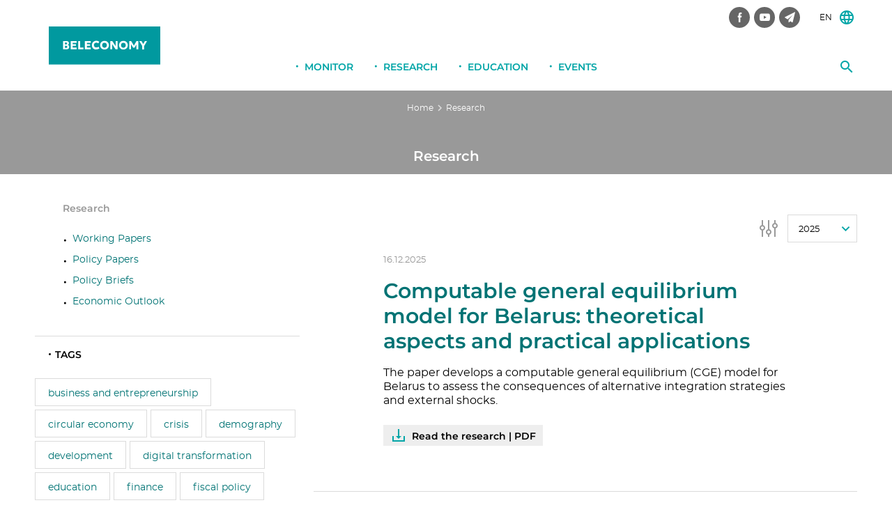

--- FILE ---
content_type: text/html; charset=UTF-8
request_url: https://beleconomy.org/en/publications/?PAGEN_14=5
body_size: 8580
content:
<!doctype html>
<html lang="ru">
<head>	
<link rel="stylesheet" href="https://fonts.googleapis.com/css?family=Montserrat">
<!-- Google tag (gtag.js) -->
<script async src="https://www.googletagmanager.com/gtag/js?id=G-6PCENYRJN5"></script>
<script>
  window.dataLayer = window.dataLayer || [];
  function gtag(){dataLayer.push(arguments);}
  gtag('js', new Date());

  gtag('config', 'G-6PCENYRJN5');
</script>
	<!-- Global site tag (gtag.js) - Google Analytics -->
	<script async src="https://www.googletagmanager.com/gtag/js?id=UA-6490975-21"></script>
	<script>
		window.dataLayer = window.dataLayer || [];
		function gtag(){dataLayer.push(arguments);}
		gtag('js', new Date());

		gtag('config', 'UA-6490975-21');
	</script>

	<meta http-equiv="Content-Type" content="text/html; charset=UTF-8" />
<link href="/bitrix/cache/css/en/beroc_en/page_f6887fc4336c87cb6dbc96a749990b25/page_f6887fc4336c87cb6dbc96a749990b25_v1.css?17636510561533" type="text/css"  rel="stylesheet" />
<link href="/bitrix/cache/css/en/beroc_en/template_a00dcb3688c1af0161ee646aea05dda7/template_a00dcb3688c1af0161ee646aea05dda7_v1.css?17636510349375" type="text/css"  data-template-style="true" rel="stylesheet" />
<script type="text/javascript">var _ba = _ba || []; _ba.push(["aid", "de22191cbad91e469d6102d3204a8b26"]); _ba.push(["host", "beleconomy.org"]); (function() {var ba = document.createElement("script"); ba.type = "text/javascript"; ba.async = true;ba.src = (document.location.protocol == "https:" ? "https://" : "http://") + "bitrix.info/ba.js";var s = document.getElementsByTagName("script")[0];s.parentNode.insertBefore(ba, s);})();</script>



	<meta name="format-detection" content="address=no">
	<meta name="format-detection" content="telephone=no">
	<meta name="SKYPE_TOOLBAR" content="SKYPE_TOOLBAR_PARSER_COMPATIBLE">
	<!--[if IE]><meta http-equiv="X-UA-Compatible" content="IE=edge"><![endif]-->
	<meta name="viewport" content="width=device-width, initial-scale=1.0, user-scalable=0, minimum-scale=1.0, maximum-scale=1.0">
	
	<title>Working Papers</title>

	
	<!-- [search][;] -->

	<!-- [sharing][:] -->
	<meta name="og:type" content="website">
	<meta name="og:locale" content="ru_RU">

	<!-- [sharing][;] -->

	<!-- [favicon][:] -->
	<link rel="apple-touch-icon" sizes="57x57" href="/assets/icons/apple-touch-icon-57x57.png">
	<link rel="apple-touch-icon" sizes="60x60" href="/assets/icons/apple-touch-icon-60x60.png">
	<link rel="apple-touch-icon" sizes="72x72" href="/assets/icons/apple-touch-icon-72x72.png">
	<link rel="apple-touch-icon" sizes="76x76" href="/assets/icons/apple-touch-icon-76x76.png">
	<link rel="apple-touch-icon" sizes="114x114" href="/assets/icons/apple-touch-icon-114x114.png">
	<link rel="apple-touch-icon" sizes="120x120" href="/assets/icons/apple-touch-icon-120x120.png">
	<link rel="apple-touch-icon" sizes="144x144" href="/assets/icons/apple-touch-icon-144x144.png">
	<link rel="apple-touch-icon" sizes="152x152" href="/assets/icons/apple-touch-icon-152x152.png">
	<link rel="apple-touch-icon" sizes="167x167" href="/assets/icons/apple-touch-icon-152x152.png">
	<link rel="apple-touch-icon" sizes="180x180" href="/assets/icons/apple-touch-icon-180x180.png">
	<link rel="apple-touch-icon-precomposed" href="/assets/icons/apple-touch-icon-precomposed.png">
	<link rel="icon" type="image/png" sizes="16x16" href="/assets/icons/favicon-16x16.png">
	<link rel="icon" type="image/png" sizes="32x32" href="/assets/icons/favicon-32x32.png">
	<link rel="shortcut icon" href="/assets/icons/favicon.ico">
	<!-- [favicon][;] -->

	<link type="text/css" rel="stylesheet" href="/assets/css/style.min.css?v=1.3">
</head>
<body class="inner js_spy">
	<div id="panel"></div>
	<!--[BODY][:]-->
	<div class="lbody">
		
		<!--[HEADER][:]-->
		<header class="lheader">
			<div class="lheader_box">
				<div class="lheader_wrap">
					<a class="ulogo _beroc" href="/en/">
						<span class="ulogo_txt">Beleconomy</span>
						<img class="ulogo_img" width="160" height="70" src="/assets/img/belec-logo.svg" alt="Beleconomy">
					</a>
					<button class="mmain_switch">
						<span class="mmain_switch_line"></span>
					</button><!--[ mmain_switch ]-->
					<form class="ffind" id="ffind" method="GET" action="/en/search/index.php">
	<button class="ffind_submit" type="submit"></button>
	<input class="ffind_input input" type="text" name="q" placeholder="Поиск..">
</form><!--[ ffind ]-->
	
					<div class="lheader_bar">	
						<nav class="mlang">
							<span class="mlang_value">EN</span>
							<div class="mlang_list">
								<a class="mlang_link" href="/">RU</a>
								<a class="mlang_link" href="/lt">LT</a>
							</div><!--[ mlang_list ]-->
						</nav><!--[ mlang ]-->
						<nav class="lheader_nets mnets">
		<a class="mnets_link _fb" href="https://www.facebook.com/berocbelarus" target="_blank"></a>
		<a class="mnets_link _yt" href="https://www.youtube.com/channel/UC45VwfyTW5Mr3-Yzb_D2v1g" target="_blank"></a>
		<a class="mnets_link _tg" href="https://t.me/berocBelarus" target="_blank"></a>
	</nav>					</div><!--[ lheader_bar ]-->
					
					<div class="lheader_mid">
						<br>
<h5 style="text-align: center;"><span style="color: #acacac;"></span></h5>					</div><!--[ lheader_mid ]-->
				</div><!--[ lheader_wrap ]-->
			</div>
			
			<nav class="mmain">
				<button class="mmain_back">Назад</button>

				<div class="mmain_wrap">
					
<ul class="mmain_ul">
	<li class="mmain_li">
		<a class="mmain_lnk js_show_sub _sub" href="/en/monitor/">Monitor</a>
				<div class="mmain_sub js_sub js_sub1">
			<div class="mmain_sub_box">
				<div class="mmain_sub_wrap">
					<div class="mmain_sub_side">
										<a class="unews" href="/en/info/researchers/">
		<img class="unews_img" src="/upload/iblock/df7/df7a7247e212819c3f04dd54f7792e0d.png" alt="">
		<span class="unews_name">Research Team</span>
</a><!--[ unews ]-->										</div>
					<nav class="msub _x2">
	<ul class="msub_ul1 _media">
		<li class="msub_head"><a class="msub_prnt" href="/en/monitor/">Belarus Economy Monitor</a></li>
				<li class="msub_li1">
			<a class="msub_lnk1" href="/en/monitor/express/">
				<span class="txt"> Express Analysis</span>
				<span class="inf"></span>
			</a>
		</li>
				<li class="msub_li1">
			<a class="msub_lnk1" href="/en/monitor/forecast/">
				<span class="txt">Macroeconomics and Forecast</span>
				<span class="inf"></span>
			</a>
		</li>
				<li class="msub_li1">
			<a class="msub_lnk1" href="/en/monitor/labour/">
				<span class="txt">Labour Market</span>
				<span class="inf"></span>
			</a>
		</li>
				<li class="msub_li1">
			<a class="msub_lnk1" href="/en/monitor/inflation/">
				<span class="txt">Inflation</span>
				<span class="inf"></span>
			</a>
		</li>
				<li class="msub_li1">
			<a class="msub_lnk1" href="/en/monitor/monetary/">
				<span class="txt">Monetary and Fiscal Environment</span>
				<span class="inf"></span>
			</a>
		</li>
				<li class="msub_li1">
			<a class="msub_lnk1" href="/en/monitor/opinion/">
				<span class="txt">Expert Opinion</span>
				<span class="inf"></span>
			</a>
		</li>
				<li class="msub_li1">
			<a class="msub_lnk1" href="/en/monitor/surveys/">
				<span class="txt">Surveys</span>
				<span class="inf"></span>
			</a>
		</li>
				<li class="msub_li1">
			<a class="msub_lnk1" href="/en/monitor/presentations/">
				<span class="txt">Presentations</span>
				<span class="inf"></span>
			</a>
		</li>
			</ul>
</nav><!--[ msub ]-->				</div><!--[ mmain_sub_wrap ]-->
			</div><!--[ mmain_sub_box ]-->
		</div><!--[ mmain_sub ]-->
			</li><!--[ mmain_li ]-->
	<li class="mmain_li">
		<a class="mmain_lnk js_show_sub _sub" href="/en/publications/">Research</a>
				<div class="mmain_sub js_sub js_sub1">
			<div class="mmain_sub_box">
				<div class="mmain_sub_wrap">
					<div class="mmain_sub_side">
										<a class="unews" href="/en/info/researchers/">
		<img class="unews_img" src="/upload/iblock/df7/df7a7247e212819c3f04dd54f7792e0d.png" alt="">
		<span class="unews_name">Research Team</span>
</a><!--[ unews ]-->										</div>
					<nav class="msub _x2">
	<ul class="msub_ul1 _media">
		<li class="msub_head"><a class="msub_prnt" href="/en/publications/">Research</a></li>
				<li class="msub_li1">
			<a class="msub_lnk1" href="/en/publications/working_papers/">
				<span class="txt">Working Papers</span>
				<span class="inf">Academic research on economy</span>
			</a>
		</li>
				<li class="msub_li1">
			<a class="msub_lnk1" href="/en/publications/policy_papers/">
				<span class="txt">Policy Papers</span>
				<span class="inf">Applied research on economics</span>
			</a>
		</li>
				<li class="msub_li1">
			<a class="msub_lnk1" href="/en/publications/fpb/">
				<span class="txt">Policy Briefs</span>
				<span class="inf"></span>
			</a>
		</li>
				<li class="msub_li1">
			<a class="msub_lnk1" href="/en/publications/economic_review/">
				<span class="txt">Economic Outlook</span>
				<span class="inf"></span>
			</a>
		</li>
			</ul>
</nav><!--[ msub ]-->				</div><!--[ mmain_sub_wrap ]-->
			</div><!--[ mmain_sub_box ]-->
		</div><!--[ mmain_sub ]-->
			</li><!--[ mmain_li ]-->
	<li class="mmain_li">
		<a class="mmain_lnk js_show_sub _sub" href="/en/education/">Education</a>
				<div class="mmain_sub js_sub js_sub1">
			<div class="mmain_sub_box">
				<div class="mmain_sub_wrap">
					<div class="mmain_sub_side">
										<a class="unews" href="/en/conference/green-economy/">
		<img class="unews_img" src="/upload/iblock/25b/25b3e8bb1738c52a929eb651f5f44a8c.jpg" alt="">
		<span class="unews_name">Green economy</span>
</a><!--[ unews ]-->										</div>
					<nav class="msub _x2">
	<ul class="msub_ul1 _media">
		<li class="msub_head"><a class="msub_prnt" href="/en/education/">Education</a></li>
				<li class="msub_li1">
			<a class="msub_lnk1" href="/en/education/graduate/">
				<span class="txt">Postgraduate School</span>
				<span class="inf"></span>
			</a>
		</li>
				<li class="msub_li1">
			<a class="msub_lnk1" href="/en/education/school/">
				<span class="txt">Student School</span>
				<span class="inf">Annual student school in Economics and Economic Research.</span>
			</a>
		</li>
				<li class="msub_li1">
			<a class="msub_lnk1" href="/en/education/kefschool/">
				<span class="txt">KEF School</span>
				<span class="inf">KEF School in Economics for students of regional universities</span>
			</a>
		</li>
				<li class="msub_li1">
			<a class="msub_lnk1" href="/en/education/laboratory/">
				<span class="txt">Laboratory of Economic Journalism</span>
				<span class="inf"></span>
			</a>
		</li>
				<li class="msub_li1">
			<a class="msub_lnk1" href="/en/education/league/">
				<span class="txt">League of Analysts </span>
				<span class="inf"></span>
			</a>
		</li>
				<li class="msub_li1">
			<a class="msub_lnk1" href="/en/education/open/">
				<span class="txt">Open Lectures and Seminars</span>
				<span class="inf"></span>
			</a>
		</li>
			</ul>
</nav><!--[ msub ]-->				</div><!--[ mmain_sub_wrap ]-->
			</div><!--[ mmain_sub_box ]-->
		</div><!--[ mmain_sub ]-->
			</li><!--[ mmain_li ]-->
	<li class="mmain_li">
		<a class="mmain_lnk js_show_sub _sub" href="/en/conference/">Events</a>
				<div class="mmain_sub js_sub js_sub1">
			<div class="mmain_sub_box">
				<div class="mmain_sub_wrap">
					<div class="mmain_sub_side">
										<a class="unews" href="/en/conference/academic/">
		<img class="unews_img" src="/upload/iblock/3da/3da28edc9319720c226e90cbb6011a73.png" alt="">
		<span class="unews_name">The Annual International Conference in Economics and Finance</span>
</a><!--[ unews ]-->										</div>
					<nav class="msub _x2">
	<ul class="msub_ul1 _media">
		<li class="msub_head"><a class="msub_prnt" href="/en/conference/">Events</a></li>
				<li class="msub_li1">
			<a class="msub_lnk1" href="/en/conference/academic/">
				<span class="txt">Academic Conference</span>
				<span class="inf"></span>
			</a>
		</li>
				<li class="msub_li1">
			<a class="msub_lnk1" href="/en/conference/conference-researchers/">
				<span class="txt">Conference of Young Researchers in Economics and Finance</span>
				<span class="inf"></span>
			</a>
		</li>
				<li class="msub_li1">
			<a class="msub_lnk1" href="/en/conference/frogee/">
				<span class="txt">FROGEE</span>
				<span class="inf">Forum for Research on Gender Economics</span>
			</a>
		</li>
				<li class="msub_li1">
			<a class="msub_lnk1" href="/en/conference/green-economy/">
				<span class="txt">Green economy</span>
				<span class="inf"></span>
			</a>
		</li>
				<li class="msub_li1">
			<a class="msub_lnk1" href="/en/conference/open-dialogue/">
				<span class="txt">Open Dialogue</span>
				<span class="inf"></span>
			</a>
		</li>
				<li class="msub_li1">
			<a class="msub_lnk1" href="/en/conference/policymakers/">
				<span class="txt">Programs for Policy Makers</span>
				<span class="inf"></span>
			</a>
		</li>
				<li class="msub_li1">
			<a class="msub_lnk1" href="/en/conference/otherevents/">
				<span class="txt">Other Events</span>
				<span class="inf"></span>
			</a>
		</li>
			</ul>
</nav><!--[ msub ]-->				</div><!--[ mmain_sub_wrap ]-->
			</div><!--[ mmain_sub_box ]-->
		</div><!--[ mmain_sub ]-->
			</li><!--[ mmain_li ]-->

</ul>
				</div><!--[ mmain_wrap ]-->
			</nav><!--[ mmain ]-->
			
		</header><!--[ lheader ]-->
		<!--[HEADER][;]-->

		<!--[CONTENT][:]-->
		<main class="lmain">
						
<div class="hpage">
	<nav class="mcrumbs"><a class="mcrumbs_link" href="/en/" title="Home" itemprop="url">Home</a><span class="mcrumbs_sep">></span><span class="mcrumbs_link">Research</span></nav><!--[ mcrumbs ]--><div class="hpage_box"><h2 class="hpage_title">Research</h2></div></div>						<div class="lbase">
  <div class="lbase_wrap">
    <aside class="lside">
      <nav class="mpart">
        
<nav class="mpart">
	<ul class="mpart_ul1">
										<li class="mpart_li1"><a class="mpart_lnk1 _active" href="/en/publications/">Research</a></li>	
			</ul><!--[ mpart_ul1 ]-->

	<ul class="mpart_ul2">
									<li class="mpart_li2"><a class="mpart_lnk2" href="/en/publications/working_papers/">Working Papers</a></li>
												<li class="mpart_li2"><a class="mpart_lnk2" href="/en/publications/policy_papers/">Policy Papers</a></li>
												<li class="mpart_li2"><a class="mpart_lnk2" href="/en/publications/fpb/">Policy Briefs</a></li>
												<li class="mpart_li2"><a class="mpart_lnk2" href="/en/publications/economic_review/">Economic Outlook</a></li>
						</ul><!--[ mpart_ul2 ]-->
	</nav><!--[ mpart ]-->
      </nav><!--[ mpart ]-->
            <span class="lside_title">Tags</span>
<nav class="mtags">
	<span class="mtags_title">Tags</span>
		<a class="mtags_link" href="/en/publications/?utags=business+and+entrepreneurship">business and entrepreneurship</a>
		<a class="mtags_link" href="/en/publications/?utags=circular+economy">circular economy</a>
		<a class="mtags_link" href="/en/publications/?utags=crisis">crisis</a>
		<a class="mtags_link" href="/en/publications/?utags=demography">demography</a>
		<a class="mtags_link" href="/en/publications/?utags=development">development</a>
		<a class="mtags_link" href="/en/publications/?utags=digital+transformation">digital transformation</a>
		<a class="mtags_link" href="/en/publications/?utags=education">education</a>
		<a class="mtags_link" href="/en/publications/?utags=finance">finance</a>
		<a class="mtags_link" href="/en/publications/?utags=fiscal+policy">fiscal policy</a>
		<a class="mtags_link" href="/en/publications/?utags=Foreign+Direct+Investments">Foreign Direct Investments</a>
		<a class="mtags_link" href="/en/publications/?utags=gender">gender</a>
		<a class="mtags_link" href="/en/publications/?utags=green+economy">green economy</a>
		<a class="mtags_link" href="/en/publications/?utags=growth">growth</a>
		<a class="mtags_link" href="/en/publications/?utags=Hidden+Champions">Hidden Champions</a>
		<a class="mtags_link" href="/en/publications/?utags=inequality">inequality</a>
		<a class="mtags_link" href="/en/publications/?utags=inflation">inflation</a>
		<a class="mtags_link" href="/en/publications/?utags=integration">integration</a>
		<a class="mtags_link" href="/en/publications/?utags=investments">investments</a>
		<a class="mtags_link" href="/en/publications/?utags=labor">labor</a>
		<a class="mtags_link" href="/en/publications/?utags=macroeconomics">macroeconomics</a>
		<a class="mtags_link" href="/en/publications/?utags=monetary+policy">monetary policy</a>
		<a class="mtags_link" href="/en/publications/?utags=political+economy">political economy</a>
		<a class="mtags_link" href="/en/publications/?utags=poverty">poverty</a>
		<a class="mtags_link" href="/en/publications/?utags=privatization">privatization</a>
		<a class="mtags_link" href="/en/publications/?utags=production">production</a>
		<a class="mtags_link" href="/en/publications/?utags=productivity">productivity</a>
		<a class="mtags_link" href="/en/publications/?utags=reforms">reforms</a>
		<a class="mtags_link" href="/en/publications/?utags=regional+economy">regional economy</a>
		<a class="mtags_link" href="/en/publications/?utags=social+policy">social policy</a>
		<a class="mtags_link" href="/en/publications/?utags=trade">trade</a>
		<a class="mtags_link" href="/en/publications/?utags=transition">transition</a>
	</nav><!--[ mtags ]-->
      <div class="ubeep _side">
      <nav class="mnets">
	<span class="mnets_lbl">Follow us</span><br/>
		<a class="mnets_link _fb" href="https://www.facebook.com/berocbelarus" target="_blank"></a>
		<a class="mnets_link _yt" href="https://www.youtube.com/channel/UC45VwfyTW5Mr3-Yzb_D2v1g" target="_blank"></a>
		<a class="mnets_link _tg" href="https://t.me/berocBelarus" target="_blank"></a>
	</nav>      <a class="elsubs" href="/en/info/subscribe/">Subscribe to our mailing list</a>      </div>
            <span class="lside_title">MOST READING PUBLICATIONS</span>

<div class="news _side">
		<div class="news_item">
				<a class="news_item_name" href="/en/publications/policy_papers/economic-and-electoral-cycles-in-belarus-interrelationships-and-challenges-of-2025-2026-/">Economic and Electoral Cycles in Belarus: Interrelationships and Challenges of 2025–2026 </a>
		<div class="news_item_foot">
			<a class="news_item_tag" href="/en/publications/policy_papers/">Policy Papers</a>
						<span class="hmain_item_sep">|</span>
			<span class="hmain_item_date">14.10.2024</span>
					</div><!--[ news_item_foot ]-->
	</div><!--[ news_item ]-->
		<div class="news_item">
				<a class="news_item_name" href="/en/publications/working_papers/belarusian-dream/">Belarusian Dream. Study of the National Identity of Opinion Leaders and Social Activists of Belarus</a>
		<div class="news_item_foot">
			<a class="news_item_tag" href="/en/publications/working_papers/">Working Papers</a>
						<span class="hmain_item_sep">|</span>
			<span class="hmain_item_date">18.06.2020</span>
					</div><!--[ news_item_foot ]-->
	</div><!--[ news_item ]-->
		<div class="news_item">
				<a class="news_item_name" href="/en/publications/working_papers/the-economic-reconstruction-of-belarus/">The Economic Reconstruction of Belarus</a>
		<div class="news_item_foot">
			<a class="news_item_tag" href="/en/publications/working_papers/">Working Papers</a>
						<span class="hmain_item_sep">|</span>
			<span class="hmain_item_date">08.04.2022</span>
					</div><!--[ news_item_foot ]-->
	</div><!--[ news_item ]-->
</div><!--[ news ]-->            	<a class="uevent _side" href="/en/monitor/">
		<span class="uevent_tag">Monitor</span>
		<div class="uevent_data">
			<p>
				<h4>Belarus Economy Monitor</h4>			</p>
					</div><!--[ uevent_data ]-->
		<img class="uevent_img" src="/upload/iblock/f42/f42cd4d7754638d743c6052b13774b39.jpg" alt="">
	</a><!--[ uevent ]-->
    </aside><!--[ lside ]-->

<br />



<div class="lcontent">
		<div class="mpost">
		<select data-custom-class="mpost_menu" data-links="true">
						<option value="/en/publications/?year=2025&PAGEN_14=5" >2025</option>
						<option value="/en/publications/?year=2024&PAGEN_14=5" >2024</option>
						<option value="/en/publications/?year=2023&PAGEN_14=5" >2023</option>
						<option value="/en/publications/?year=2022&PAGEN_14=5" >2022</option>
						<option value="/en/publications/?year=2021&PAGEN_14=5" >2021</option>
						<option value="/en/publications/?year=2020&PAGEN_14=5" >2020</option>
						<option value="/en/publications/?year=2019&PAGEN_14=5" >2019</option>
						<option value="/en/publications/?year=2018&PAGEN_14=5" >2018</option>
						<option value="/en/publications/?year=2017&PAGEN_14=5" >2017</option>
						<option value="/en/publications/?year=2016&PAGEN_14=5" >2016</option>
						<option value="/en/publications/?year=2015&PAGEN_14=5" >2015</option>
						<option value="/en/publications/?year=2014&PAGEN_14=5" >2014</option>
						<option value="/en/publications/?year=2013&PAGEN_14=5" >2013</option>
						<option value="/en/publications/?year=2012&PAGEN_14=5" >2012</option>
						<option value="/en/publications/?year=2011&PAGEN_14=5" >2011</option>
						<option value="/en/publications/?year=2010&PAGEN_14=5" >2010</option>
						<option value="/en/publications/?year=2009&PAGEN_14=5" >2009</option>
					</select><!--[ mpost_menu ]-->
	</div><!--[ mpost ]-->
					<div class="ipost ipost_imgn">
				<div class="ipost_body">
				<div class="ipost_head">
															<span class="ipost_date">16.12.2025</span>
									</div><!--[ ipost_head ]-->
				<a class="ipost_name" href="/en/publications/working_papers/computable-general-equilibrium-model/">Computable general equilibrium model for Belarus: theoretical aspects and practical applications</a>
				<div class="ipost_text">
					The paper develops a computable general equilibrium &#40;CGE&#41; model for Belarus to assess the consequences of alternative integration strategies and external shocks.				</div><!--[ ipost_text ]-->
								<ul class="ipost_links ulinks">
															<li><a class="ulinks_item _file" href="/upload/iblock/ed3/ed30af93e5f894250a0baa77a60586a4.pdf" target="_blank">Read the research | PDF </a></li>
									</ul><!--[ ipost_links ]-->
							</div><!--[ ipost_body ]-->
			</div><!--[ ipost ]-->
			<div class="ipost ipost_imgn">
				<div class="ipost_body">
				<div class="ipost_head">
															<span class="ipost_date">10.09.2025</span>
									</div><!--[ ipost_head ]-->
				<a class="ipost_name" href="/en/publications/working_papers/labour-reallocation/">Labour Reallocation and Productivity of Belarusian Economy: Consequences and Perspectives </a>
				<div class="ipost_text">
					The structure of Belarusian economy and labor market situation are facing considerable changes after COVID-19 pandemic, intra- and geopolitical destabilization. 				</div><!--[ ipost_text ]-->
								<ul class="ipost_links ulinks">
															<li><a class="ulinks_item _file" href="/upload/iblock/7ab/7ab4b0983c128a990d558ff61306709b.pdf" target="_blank">Read the research (in Russian) | PDF </a></li>
									</ul><!--[ ipost_links ]-->
							</div><!--[ ipost_body ]-->
			</div><!--[ ipost ]-->
			<div class="ipost ipost_imgy">
		<div class="ipost_img" style="background-image: url(/upload/iblock/0de/0de9075f0c1ccfdb231cdcba6f71f76c.jpg);"></div>
		<div class="ipost_box">
				<div class="ipost_body">
				<div class="ipost_head">
															<span class="ipost_date">18.06.2025</span>
									</div><!--[ ipost_head ]-->
				<a class="ipost_name" href="/en/publications/policy_papers/private-and-public-sectors-of-the-belarusian-economy/">Private and public sectors of the Belarusian economy</a>
				<div class="ipost_text">
									</div><!--[ ipost_text ]-->
							</div><!--[ ipost_body ]-->
				</div><!--[ ipost_box ]-->
			</div><!--[ ipost ]-->
			<div class="ipost ipost_imgy">
		<div class="ipost_img" style="background-image: url(/upload/iblock/e5b/e5bff8775d21986fba6fd7d8325c08d9.jpg);"></div>
		<div class="ipost_box">
				<div class="ipost_body">
				<div class="ipost_head">
					<a class="ipost_tag" href="/en/info/researchers/anastasia_luzgina/">Anastasia Luzgina</a><span class="ipost_sep">|</span>										<span class="ipost_date">23.03.2025</span>
									</div><!--[ ipost_head ]-->
				<a class="ipost_name" href="/en/publications/working_papers/assessment-of-changes-of-military-expenditures-since-the-start-of-russia-s-full-scale-invasion-of-uk/">Assessment of Changes of Military Expenditures Since the Start of Russia's Full-Scale Invasion of Ukraine</a>
				<div class="ipost_text">
									</div><!--[ ipost_text ]-->
							</div><!--[ ipost_body ]-->
				</div><!--[ ipost_box ]-->
			</div><!--[ ipost ]-->
			<div class="ipost ipost_imgy">
		<div class="ipost_img" style="background-image: url(/upload/iblock/d5f/d5f367714a222c610dacc17a35ce58ba.jpg);"></div>
		<div class="ipost_box">
				<div class="ipost_body">
				<div class="ipost_head">
					<span class="ipost_sep">|</span><span class="ipost_tag">Dzmitry Danilchuk</span><span class="ipost_sep">|</span>										<span class="ipost_date">18.12.2024</span>
									</div><!--[ ipost_head ]-->
				<a class="ipost_name" href="/en/publications/policy_papers/belarusian-business-in-poland-and-lithuania-trends-of-2024/">Belarusian Business in Poland and Lithuania: Trends of 2024</a>
				<div class="ipost_text">
									</div><!--[ ipost_text ]-->
							</div><!--[ ipost_body ]-->
				</div><!--[ ipost_box ]-->
			</div><!--[ ipost ]-->
			<div class="ipost ipost_imgy">
		<div class="ipost_img" style="background-image: url(/upload/iblock/20c/20ca1a3bf8c48c227c98325213528ee8.jpg);"></div>
		<div class="ipost_box">
				<div class="ipost_body">
				<div class="ipost_head">
															<span class="ipost_date">06.12.2024</span>
									</div><!--[ ipost_head ]-->
				<a class="ipost_name" href="/en/publications/working_papers/features-of-the-old-and-new-belarusan-diasporas/">Characteristics of the “old” and “new” Belarusan diasporas</a>
				<div class="ipost_text">
									</div><!--[ ipost_text ]-->
							</div><!--[ ipost_body ]-->
				</div><!--[ ipost_box ]-->
			</div><!--[ ipost ]-->
		<br /><nav class="mpages">
			<span class="mpages_arrow _prev"></span>
	
	
					<span class="mpages_link _active">1</span>
					
					<a href="/en/publications/?PAGEN_14=5&amp;PAGEN_12=2" class="mpages_link">2</a>
					
					<a href="/en/publications/?PAGEN_14=5&amp;PAGEN_12=3" class="mpages_link">3</a>
					
					<a href="/en/publications/?PAGEN_14=5&amp;PAGEN_12=4" class="mpages_link">4</a>
					
					<a href="/en/publications/?PAGEN_14=5&amp;PAGEN_12=5" class="mpages_link">5</a>
						|

			<a href="/en/publications/?PAGEN_14=5&amp;PAGEN_12=2" class="mpages_arrow _next"></a>
	</nav></div>
  </div>
</div>
		</main><!--[ lmain ]-->
		<!--[CONTENT][;]-->
		
		<!--[FOOTER][:]-->
		<footer class="lfooter">
			<div class="lfooter_box">
				<div class="lfooter_wrap">
					<a class="uup js_up" href="#"></a>
					
<nav class="mfoot">
				<div class="mfoot_cell">
				<ul>
					<li><a class="mfoot_link _main" href="/en/monitor/">Monitor</a></li>
				
				<li><a class="mfoot_link" href="/en/monitor/express/"> Express Analysis</a></li>
				
				<li><a class="mfoot_link" href="/en/monitor/forecast/">Macroeconomics and Forecast</a></li>
				
				<li><a class="mfoot_link" href="/en/monitor/labour/">Labour Market</a></li>
				
				<li><a class="mfoot_link" href="/en/monitor/inflation/">Inflation</a></li>
				
				<li><a class="mfoot_link" href="/en/monitor/monetary/">Monetary and Fiscal Environment</a></li>
				
				<li><a class="mfoot_link" href="/en/monitor/opinion/">Expert Opinion</a></li>
				
				<li><a class="mfoot_link" href="/en/monitor/surveys/">Surveys</a></li>
				
				<li><a class="mfoot_link" href="/en/monitor/presentations/">Presentations</a></li>
				
					</ul>
			</div><!--[ mfoot_cell ]-->
			<div class="mfoot_cell">
				<ul>
					<li><a class="mfoot_link _main" href="/en/publications/">Research</a></li>
				
				<li><a class="mfoot_link" href="/en/publications/working_papers/">Working Papers</a></li>
				
				<li><a class="mfoot_link" href="/en/publications/policy_papers/">Policy Papers</a></li>
				
				<li><a class="mfoot_link" href="/en/publications/fpb/">Policy Briefs</a></li>
				
				<li><a class="mfoot_link" href="/en/publications/economic_review/">Economic Outlook</a></li>
				
					</ul>
			</div><!--[ mfoot_cell ]-->
			<div class="mfoot_cell">
				<ul>
					<li><a class="mfoot_link _main" href="/en/education/">Education</a></li>
				
				<li><a class="mfoot_link" href="/en/education/graduate/">Postgraduate School</a></li>
				
				<li><a class="mfoot_link" href="/en/education/school/">Student School</a></li>
				
				<li><a class="mfoot_link" href="/en/education/kefschool/">KEF School</a></li>
				
				<li><a class="mfoot_link" href="/en/education/laboratory/">Laboratory of Economic Journalism</a></li>
				
				<li><a class="mfoot_link" href="/en/education/league/">League of Analysts </a></li>
				
				<li><a class="mfoot_link" href="/en/education/open/">Open Lectures and Seminars</a></li>
				
					</ul>
			</div><!--[ mfoot_cell ]-->
			<div class="mfoot_cell">
				<ul>
					<li><a class="mfoot_link _main" href="/en/conference/">Conference</a></li>
				
				<li><a class="mfoot_link" href="/en/conference/academic/">Academic Conference</a></li>
				
				<li><a class="mfoot_link" href="/en/conference/conference-researchers/">Conference of Young Researchers in Economics and Finance</a></li>
				
				<li><a class="mfoot_link" href="/en/conference/frogee/">FROGEE</a></li>
				
				<li><a class="mfoot_link" href="/en/conference/green-economy/">Green economy</a></li>
				
				<li><a class="mfoot_link" href="/en/conference/open-dialogue/">Open Dialogue</a></li>
				
				<li><a class="mfoot_link" href="/en/conference/policymakers/">Programs for Policy Makers</a></li>
				
				<li><a class="mfoot_link" href="/en/conference/otherevents/">Other Events</a></li>
				
			</ul>
	</div><!--[ mfoot_cell ]-->
</nav><!--[ mfoot ]-->

					<div class="lfooter_side">
						<nav class="mnets">
	<span class="mnets_lbl">Follow us</span><br/>
		<a class="mnets_link _fb" href="https://www.facebook.com/berocbelarus" target="_blank"></a>
		<a class="mnets_link _yt" href="https://www.youtube.com/channel/UC45VwfyTW5Mr3-Yzb_D2v1g" target="_blank"></a>
		<a class="mnets_link _tg" href="https://t.me/berocBelarus" target="_blank"></a>
	</nav>						<a class="elsubs" href="/en/info/subscribe/">Subscribe to our mailing list</a>					</div><!--[ lfooter_side ]-->

					<div class="lfooter_beep">
						<a class="lfooter_beep_link" href="/info/contact/"></a>
						<span class="lfooter_beep_sep">/</span>
						<a class="lfooter_beep_link" href="tel:"></a>
						<span class="lfooter_beep_sep">/</span>
						<a class="lfooter_beep_link" href="/cdn-cgi/l/email-protection#187a7d6a777b587a7d6a777b36776a7f"></a>
					</div><!--[ lfooter_beep ]-->

					<div class="lfooter_foot">
						<div class="lfooter_copyright">
							&copy;  2026							<a href="tel:"></a>
							<a href="/cdn-cgi/l/email-protection#137176617c70537176617c703d7c6174"></a>
						</div><!--[ lfooter_copyright ]-->
						<div class="lfooter_developer">
							<a href="http://rg.by/" target="_blank">Designed by Red Graphic Interactive Agency</a>
						</div><!--[ lfooter_developer ]-->
					</div><!--[ lfooter_bot ]-->
				</div><!--[ lfooter_wrap ]-->
			</div><!--[ lfooter_box ]-->
		</footer><!--[ lfooter ]-->
		<!--[FOOTER][;]-->
		
	</div><!--[ lbody ]-->
	<!--[BODY][;]-->
	
	<!--[HIDE][:]-->
	<div class="pvideo">
		<div class="pvideo_view">
			<div class="pvideo_view_box">
				<div id="youtube"></div>
				<button class="pvideo_close js_pvideo_close"></button>
			</div><!--[ pvideo_view_box ]-->
		</div><!--[ pvideo_view ]-->
		<div class="pvideo_overlay js_pvideo_close"></div>
	</div><!--[ pvideo ]-->

	<div class="hidden js_hidden">
		<svg id="svg_bank">
			<defs>
				<g id="logo_a">
					<rect y="35.6" fill="#ec1c24" width="68" height="2"/>
					<polygon fill="#231f20" points="13.8,28.3 9.3,28.3 9.3,18.1 8.1,18.1 8.1,28.3 3.5,28.3 3.5,18.1 2.3,18.1 2.3,29.3 15,29.3 15,18.1 13.8,18.1"/>
					<polygon fill="#231f20" points="23.4,23.4 27.3,18.1 25.9,18.1 22.4,22.8 20.5,22.8 20.5,22.3 20.5,18.1 19.3,18.1 19.3,29.3 20.5,29.3 20.5,24.3 20.5,24 22.4,24 26,29.3 27.3,29.3"/>
					<path fill="#231f20" d="M2.3,12.6v-11h6.2v1H3.5v3.7h2.2c0.6,0,1.1,0.1,1.5,0.2c0.5,0.1,0.8,0.3,1.2,0.6c0.3,0.3,0.6,0.6,0.8,1C9.3,8.6,9.4,9,9.4,9.5c0,0.5-0.1,0.9-0.3,1.3c-0.2,0.4-0.4,0.7-0.8,1c-0.3,0.3-0.7,0.5-1.2,0.6c-0.5,0.1-1,0.2-1.5,0.2H2.3z M5.6,11.6c0.9,0,1.6-0.2,2-0.6c0.5-0.4,0.7-0.9,0.7-1.5c0-0.7-0.2-1.2-0.7-1.5c-0.5-0.3-1.2-0.5-2-0.5H3.5v4.2H5.6z M13.5,11l6.4-9.4h1.4v11h-1.1V3.1h0l-6.4,9.5h-1.4v-11h1.1L13.5,11L13.5,11z M26.6,6.4h0.5c0.4,0,0.7,0,1-0.1c0.3-0.1,0.6-0.2,0.9-0.4c0.3-0.2,0.5-0.4,0.6-0.6C29.9,5,30,4.7,30,4.3c0-0.7-0.2-1.2-0.7-1.5c-0.4-0.3-1-0.5-1.7-0.5c-0.5,0-1,0.1-1.4,0.4c-0.4,0.3-0.7,0.6-0.9,1l-0.9-0.7c0.3-0.6,0.8-1,1.3-1.3c0.6-0.3,1.2-0.4,1.9-0.4c0.5,0,1,0.1,1.4,0.2c0.4,0.1,0.8,0.3,1.1,0.6c0.3,0.2,0.5,0.6,0.7,0.9c0.2,0.4,0.2,0.8,0.2,1.3c0,0.3-0.1,0.6-0.2,0.9c-0.1,0.3-0.3,0.5-0.5,0.7c-0.2,0.2-0.5,0.4-0.7,0.6c-0.3,0.2-0.5,0.3-0.8,0.3v0c0.3,0,0.6,0.1,1,0.2c0.3,0.1,0.6,0.3,0.9,0.5C31,7.7,31.2,8,31.4,8.3c0.2,0.3,0.3,0.7,0.3,1.2c0,0.5-0.1,1-0.3,1.4c-0.2,0.4-0.5,0.8-0.9,1c-0.4,0.3-0.8,0.5-1.3,0.7c-0.5,0.2-1,0.2-1.6,0.2c-0.5,0-0.9-0.1-1.3-0.2c-0.4-0.1-0.7-0.3-1-0.5c-0.3-0.2-0.6-0.4-0.8-0.7c-0.2-0.3-0.4-0.6-0.6-0.9l1-0.6c0.1,0.3,0.3,0.6,0.4,0.8c0.2,0.2,0.4,0.4,0.6,0.6c0.2,0.2,0.5,0.3,0.8,0.4c0.3,0.1,0.7,0.1,1.1,0.1c0.9,0,1.6-0.2,2.1-0.6c0.5-0.4,0.7-1,0.7-1.7c0-0.4-0.1-0.8-0.3-1.1c-0.2-0.3-0.4-0.5-0.7-0.7c-0.3-0.2-0.7-0.3-1.1-0.4c-0.4-0.1-0.9-0.1-1.3-0.1h-0.5V6.4z M34.7,1.6h1.1v4.8h6V1.6h1.1v11h-1.1V7.4h-6v5.2h-1.1V1.6z M47.4,11.6h5.9v1h-7v-11h6.8v1h-5.7v3.8h5.3v1h-5.3V11.6z M65.7,10.8c-0.2,0.3-0.4,0.5-0.7,0.8c-0.3,0.3-0.6,0.5-0.9,0.7c-0.3,0.2-0.7,0.3-1.1,0.5c-0.4,0.1-0.9,0.2-1.4,0.2c-0.8,0-1.6-0.1-2.3-0.4c-0.7-0.3-1.3-0.7-1.8-1.2c-0.5-0.5-0.9-1.1-1.2-1.8c-0.3-0.7-0.4-1.5-0.4-2.3c0-0.8,0.1-1.6,0.4-2.3c0.3-0.7,0.7-1.3,1.2-1.8c0.5-0.5,1.1-0.9,1.8-1.2c0.7-0.3,1.5-0.4,2.3-0.4c0.4,0,0.8,0,1.2,0.1c0.4,0.1,0.8,0.2,1.1,0.4c0.3,0.2,0.7,0.3,0.9,0.6c0.3,0.2,0.5,0.5,0.7,0.7l-0.9,0.7c-0.1-0.2-0.3-0.4-0.5-0.5c-0.2-0.2-0.4-0.3-0.7-0.5c-0.3-0.1-0.5-0.2-0.8-0.3c-0.3-0.1-0.6-0.1-1-0.1c-0.7,0-1.4,0.1-1.9,0.4c-0.6,0.3-1,0.6-1.4,1c-0.4,0.4-0.7,0.9-0.9,1.5C57.1,5.9,57,6.5,57,7.1c0,0.6,0.1,1.2,0.3,1.8c0.2,0.6,0.5,1.1,0.9,1.5c0.4,0.4,0.9,0.8,1.4,1c0.6,0.3,1.2,0.4,1.9,0.4c0.6,0,1.2-0.1,1.8-0.4c0.6-0.3,1-0.7,1.4-1.2L65.7,10.8z M39.4,19.5c-0.5-0.5-1.1-0.9-1.8-1.2c-0.7-0.3-1.5-0.4-2.3-0.4c-0.8,0-1.6,0.1-2.3,0.4c-0.7,0.3-1.3,0.7-1.8,1.2c-0.5,0.5-0.9,1.1-1.2,1.9c-0.3,0.7-0.4,1.5-0.4,2.4c0,0.9,0.1,1.6,0.4,2.4c0.3,0.7,0.7,1.3,1.2,1.9c0.5,0.5,1.1,0.9,1.8,1.2c0.7,0.3,1.5,0.4,2.3,0.4c0.8,0,1.6-0.1,2.3-0.4c0.7-0.3,1.3-0.7,1.8-1.2c0.5-0.5,0.9-1.1,1.2-1.9c0.3-0.7,0.4-1.5,0.4-2.4c0-0.9-0.1-1.6-0.4-2.4C40.3,20.7,39.9,20.1,39.4,19.5z M39.5,25.6c-0.2,0.6-0.5,1.1-0.9,1.5c-0.4,0.4-0.9,0.8-1.5,1.1c-0.6,0.3-1.2,0.4-1.9,0.4c-0.7,0-1.4-0.1-1.9-0.4c-0.6-0.3-1.1-0.6-1.5-1.1c-0.4-0.4-0.7-1-0.9-1.5c-0.2-0.6-0.3-1.2-0.3-1.9c0-0.7,0.1-1.3,0.3-1.9c0.2-0.6,0.5-1.1,0.9-1.6c0.4-0.4,0.9-0.8,1.5-1.1c0.6-0.3,1.2-0.4,1.9-0.4c0.7,0,1.4,0.1,1.9,0.4c0.6,0.3,1.1,0.6,1.5,1.1c0.4,0.4,0.7,1,0.9,1.6c0.2,0.6,0.3,1.2,0.3,1.9C39.8,24.4,39.7,25,39.5,25.6z M61.4,18.1h-1.1l-4.8,11.2h1.2l1.2-2.9h5.8l1.2,2.9h1.3L61.4,18.1z M58.3,25.3l2.5-5.9l2.5,5.9H58.3z M45.3,18.1V26c0,0.3,0,0.7-0.1,1c-0.1,0.3-0.2,0.6-0.3,0.8c-0.2,0.2-0.4,0.4-0.6,0.6c-0.3,0.1-0.6,0.2-1,0.2c-0.1,0-0.1,0-0.2,0v1c0.1,0,0.2,0,0.3,0c0.6,0,1.1-0.1,1.5-0.3c0.4-0.2,0.7-0.5,0.9-0.9c0.2-0.3,0.4-0.7,0.4-1.1c0.1-0.4,0.1-0.8,0.1-1.2v-6.9h4.9v10.1h1.1V18.1H45.3z M4.5,61l12.3-18h2.7v21.1h-2.1V45.9h-0.1L5,64.1H2.3V43h2.1L4.5,61L4.5,61z M40.3,43v21.1h-2.1V45H27.2v19.1h-2.1V43H40.3z M56.3,60.4L56.3,60.4L63.4,43h3.3v21.1h-2.1V45.8h-0.1l-7.6,18.3h-1.1l-7.6-18.3H48v18.3h-2.1V43h3.3L56.3,60.4z"/>
				</g>
				<g id="logo_b"><path d="M122.5,65.8c-0.7-0.1-1.2-0.4-1.7-0.8l-8-4.7l-8.4,4.9c-0.7,0.4-1.6,0.4-2.3,0.2L82.3,54.1c-0.6-0.6-0.8-0.9-1-1.6l0-22.5c0.2-0.6,0.3-0.9,0.7-1.4l8.6-5.1l0-10.2c0.1-0.8,0.4-1.2,0.9-1.7l19.3-11.4c0.6-0.2,1-0.3,1.8-0.1l20.1,11.7c0.5,0.4,0.7,0.8,0.9,1.5l0,10.3l9.5,5.5c0.5,0.7,0.8,1.1,0.7,2.1l-0.1,21.6c-0.2,1.5-1.3,1.8-2.6,2.5l-17.8,10.3C123.1,65.8,122.8,65.8,122.5,65.8L122.5,65.8z M122.6,61.3l0.2,0l16.8-9.8V31.9l-17.5-10.2l-0.2,0l-14.9,8.5v0.1l4.7,2.6l8.7-5c1.3-0.5,1.4-0.5,2.8,0.3l10,6c0.6,0.4,0.8,0.8,0.9,1.5l0,11.2c-0.2,1.1-0.7,1.6-1.8,2.1l-15.4,8.8c0,0,0,0.1,0,0.1L122.6,61.3L122.6,61.3z M102.9,61.1L102.9,61.1c5.5-3.2,11-6.4,16.5-9.7l0-18.2l-5.7,3.2v10.2c-0.2,0.8-0.3,1.1-0.9,1.7l-9.4,5.6c-1.3,0.5-2.2-0.3-3.2-0.9l-8.6-4.8c-0.6-0.5-0.8-0.9-0.9-1.6l0-18.2l-5.3,3.1l0.1,19.6L102.9,61.1L102.9,61.1z M102.5,49.6l4.9-2.9l-12.5-7.2l0,5.9L102.5,49.6L102.5,49.6z M123.6,49.1l6.2-3.5l0.1-8.6l-6.3-3.5L123.6,49.1L123.6,49.1z M109.5,43L109.5,43l0-6.6l-8-4.6c-0.6-0.5-0.8-0.8-0.9-1.5V18.9c0.1-0.9,0.3-1.1,0.9-1.7l10.4-5.8c0.9,0,1.3,0,2.1,0.7l15.3,9l0,0l0-6.4L112,4.6c-0.1,0-0.1,0-0.2,0c-5.6,3.3-11.2,6.7-16.8,10l0,20.1L109.5,43L109.5,43z M104.8,26.5l12.8-7.3l0.1-0.1l-5.6-3.2l-7.4,4.3L104.8,26.5z"/></g>
			</defs>
		</svg><!--[ svg_bank ]-->
	</div><!--[ hidden ]-->

	<div class="preloader" id="preloader">
		<div class="preloader_spin">
			<div class="preloader_spin_itm _1"></div>
			<div class="preloader_spin_itm _2"></div>
			<div class="preloader_spin_itm _3"></div>
			<div class="preloader_spin_itm _4"></div>
			<div class="preloader_spin_itm _5"></div>
		</div><!--[ preloader_spin ]-->
	</div><!--[ preloader ]-->
	<!--[HIDE][;]-->
		<script data-cfasync="false" src="/cdn-cgi/scripts/5c5dd728/cloudflare-static/email-decode.min.js"></script><script src="/assets/js/bundle.min.js"></script>
	<script src="/assets/js/script.js"></script>
<script defer src="https://static.cloudflareinsights.com/beacon.min.js/vcd15cbe7772f49c399c6a5babf22c1241717689176015" integrity="sha512-ZpsOmlRQV6y907TI0dKBHq9Md29nnaEIPlkf84rnaERnq6zvWvPUqr2ft8M1aS28oN72PdrCzSjY4U6VaAw1EQ==" data-cf-beacon='{"version":"2024.11.0","token":"c897c6ac9744496295429f0140d66d9b","r":1,"server_timing":{"name":{"cfCacheStatus":true,"cfEdge":true,"cfExtPri":true,"cfL4":true,"cfOrigin":true,"cfSpeedBrain":true},"location_startswith":null}}' crossorigin="anonymous"></script>
</body>
</html>